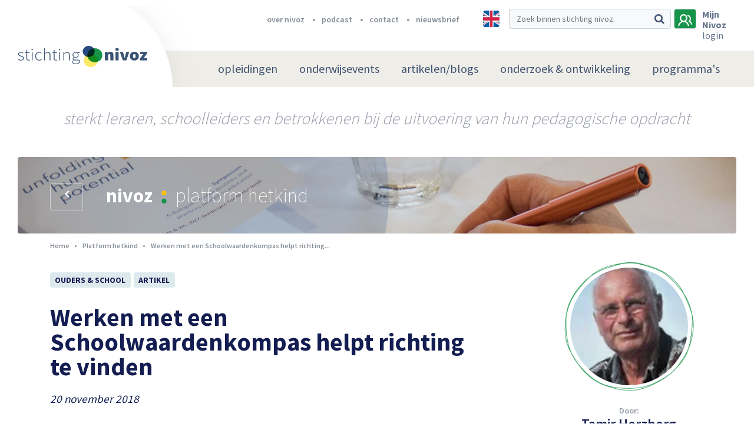

--- FILE ---
content_type: text/html; charset=UTF-8
request_url: https://nivoz.nl/nl/werken-met-een-schoolwaardenkompas-helpt-richting-te-vinden
body_size: 14623
content:
	<!DOCTYPE html>
	<html lang="nl">
	<head>
						<meta charset="utf-8" />
			<meta http-equiv="X-UA-Compatible" content="IE=edge" />
							<meta name="viewport" content="width=device-width, initial-scale=1">
				<meta name="author" content="FIZZ Marketing & Communicatie" />
																			<meta
                        name="twitter:card"
                    content="summary_large_image"
                        />
<link rel="canonical" href="https://nivoz.nl/nl/werken-met-een-schoolwaardenkompas-helpt-richting-te-vinden" />
<title
                >Nivoz | Werken met een Schoolwaardenkompas helpt richting te vinden</title>

									                                                    <meta property="og:image" content="http://nivoz.nl/uploads/default/s/c/schoolwaardenkompas.jpg"/>
                            <meta property="og:image:width" content="560"/>
                                        <meta property="og:image:height" content="460"/>
                        
                                <meta name="twitter:image" content="https://nivoz.nl/uploads/default/s/c/schoolwaardenkompas.jpg"/>
                                <meta name="twitter:description" content="                    
Hoe kom je tot een visie, tot uitgangspunten en waarden voor jouw lespraktijk? En in hoeverre kun je dat ontwikkelen, elkaar op school daarin zien en horen, tot gesprek komen? Tamir Herzberg werkt met
"/>
                    <meta name="twitter:title" content="Werken met een Schoolwaardenkompas helpt richting te vinden"/>
                                                    																<script src="/bundles/fizzwebsite/js/cookie.js"></script>
							
	<script src="/bundles/app/node_modules/jquery/dist/jquery.min.js"></script>
	<script src="https://challenges.cloudflare.com/turnstile/v0/api.js" defer></script>

			<!-- Google Tag Manager -->
		<script>(function(w,d,s,l,i){w[l]=w[l]||[];w[l].push({'gtm.start':
						new Date().getTime(),event:'gtm.js'});var f=d.getElementsByTagName(s)[0],
					j=d.createElement(s),dl=l!='dataLayer'?'&l='+l:'';j.async=true;j.src=
					'https://www.googletagmanager.com/gtm.js?id='+i+dl;f.parentNode.insertBefore(j,f);
			})(window,document,'script','dataLayer','GTM-T3TZS99');</script>
		<!-- End Google Tag Manager -->
    
										<link rel="stylesheet" href="/bundles/app/node_modules/components-font-awesome/css/font-awesome.min.css" />
	<link rel="stylesheet" href="/bundles/app/node_modules/flickity/dist/flickity.min.css" />
	<link rel="stylesheet" href="/bundles/app/node_modules/jquery.mmenu/dist/jquery.mmenu.all.css" />
	<link rel="stylesheet" href="/bundles/app/stylesheets/main.css?v=1.2.37" />

		
	<link href="https://fonts.googleapis.com/css?family=Source+Sans+Pro:200,300,400,600,700,900" rel="stylesheet">

	<link rel="apple-touch-icon" sizes="180x180" href="/bundles/app/assets/favicons/apple-touch-icon.png">
	<link rel="icon" type="image/png" sizes="32x32" href="/bundles/app/assets/favicons/favicon-32x32.png">
	<link rel="icon" type="image/png" sizes="16x16" href="/bundles/app/assets/favicons/favicon-16x16.png">
	<link rel="manifest" href="/bundles/app/assets/favicons/manifest.json">
	<link rel="mask-icon" href="/bundles/app/assets/favicons/safari-pinned-tab.svg" color="#16944a">
	<meta name="msapplication-TileColor" content="#16944a">
	<meta name="msapplication-TileImage" content="/bundles/app/assets/favicons/mstile-144x144.png">
	<meta name="theme-color" content="#eeede7">
	<meta name="msapplication-config" content="/bundles/app/assets/favicons/browserconfig.xml">
	</head>
				<body>
			<!-- Google Tag Manager (noscript) -->
		<noscript><iframe src="https://www.googletagmanager.com/ns.html?id=GTM-T3TZS99"
						  height="0" width="0" style="display:none;visibility:hidden"></iframe></noscript>
		<!-- End Google Tag Manager (noscript) -->
				<nav id="menu" class="d-md-none">
    		        <ul class=" ">
                                        
                                        <li class="first menu-heading">                                
    
    <a href="/nl/opleidingen"  class="nav-link hvr-underline-from-left">
        opleidingen
    </a>
                        
        </li>
    
                
                                                            <li>                                
    
    <a href="/nl/podium"  class="nav-link hvr-underline-from-left">
        onderwijsevents
    </a>
                                <ul class=" menu_level_1">
                                        
                                                            <li class="first last">                                
    
    <a   class="nav-link hvr-underline-from-left menu-heading">
        Agenda
    </a>
                                <ul class=" menu_level_2">
                                        
                                        <li class="first menu-heading">                                
    
    <a href="https://nivoz.nl/nl/agenda?filters%5Bfilters%5D%5B0%5D=Masterclass&amp;filters%5Bfilters%5D%5B1%5D=Onderwijsavond&amp;filters%5Bfilters%5D%5B2%5D=Symposium&amp;filters%5Bfilters%5D%5B3%5D=NIVOZ-jaarthema&amp;filters%5Bfilters%5D%5B4%5D=de%20NIVOZ-lezing&amp;filters%5Bfilters%5D%5B5%5D=Conferentie&amp;filters%5Bfilters%5D%5B6%5D=Online%20meeting&amp;filters%5Bfilters%5D%5B7%5D=Online%20college&amp;filters%5Bfilters%5D%5B8%5D=NIVOZ-Dokhuis"  class="nav-link hvr-underline-from-left">
        Agenda NIVOZ
    </a>
                        
        </li>
    
                
                                        <li class="menu-heading">                                
    
    <a href="https://nivoz.nl/nl/nivoz-podiumprogramma-2025-2026-met-het-jaarthema-de-moed-om-weerstand-te-bieden"  target="_blank" class="nav-link hvr-underline-from-left">
        Podiumprogramma 25/26
    </a>
                        
        </li>
    
                
                                        <li class="menu-heading">                                
    
    <a href="/nl/terugblik-op-onderwijsavonden-2011-2020"  target="_blank" class="nav-link hvr-underline-from-left">
        Onderwijsavonden (overzicht) 2011-2024
    </a>
                        
        </li>
    
                
                                        <li class="last menu-heading">                                
    
    <a href="/nl/agenda?filters%5Bfilters%5D%5B%5D=Extern"  class="nav-link hvr-underline-from-left">
        Externe agenda
    </a>
                        
        </li>
    

        </ul>
        </li>
    

        </ul>
        </li>
    
                
                                                            <li>                                
    
    <a href="/nl/platform-hetkind"  class="nav-link hvr-underline-from-left">
        artikelen/blogs
    </a>
                                <ul class=" menu_level_1">
                                        
                                                            <li class="first last">                                
    
    <a   class="nav-link hvr-underline-from-left menu-heading">
        Over platform
    </a>
                                <ul class=" menu_level_2">
                                        
                                        <li class="first menu-heading">                                
    
    <a href="/nl/wat-is-platform-hetkind"  class="nav-link hvr-underline-from-left">
        Wat is platform hetkind?
    </a>
                        
        </li>
    
                
                                        <li class="menu-heading">                                
    
    <a href="https://nivoz.nl/nl/redactie"  target="_blank" class="nav-link hvr-underline-from-left">
        Redactie
    </a>
                        
        </li>
    
                
                                        <li class="menu-heading">                                
    
    <a href="/nl/richtlijnen-blogs-en-artikelen"  class="nav-link hvr-underline-from-left">
        Richtlijnen blogs/artikelen
    </a>
                        
        </li>
    
                
                                        <li class="menu-heading">                                
    
    <a href="/nl/pedagogische-canon"  class="nav-link hvr-underline-from-left">
        Pedagogische Canon
    </a>
                        
        </li>
    
                
                                        <li class="last menu-heading">                                
    
    <a href="https://nivoz.nl/nl/auteursrecht"  class="nav-link hvr-underline-from-left">
        Auteursrecht
    </a>
                        
        </li>
    

        </ul>
        </li>
    

        </ul>
        </li>
    
                
                                                            <li>                                
    
    <a href="/nl/onderzoek-ontwikkeling"  class="nav-link hvr-underline-from-left">
        onderzoek &amp; ontwikkeling
    </a>
                                <ul class=" menu_level_1">
                                        
                                                            <li class="first">                                
    
    <a   class="nav-link hvr-underline-from-left menu-heading">
        Over O &amp; O
    </a>
                                <ul class=" menu_level_2">
                                        
                                        <li class="first last menu-heading">                                
    
    <a href="/nl/over-o-o"  target="_blank" class="nav-link hvr-underline-from-left">
        Waarom O &amp; O?
    </a>
                        
        </li>
    

        </ul>
        </li>
    
                
                                                            <li>                                
    
    <a   target="_blank" class="nav-link hvr-underline-from-left menu-heading">
        Onderzoek
    </a>
                                <ul class=" menu_level_2">
                                        
                                        <li class="first menu-heading">                                
    
    <a href="https://nivoz.nl/nl/whole-child-development"  target="_blank" class="nav-link hvr-underline-from-left">
        Whole Child Development /Breedvormend onderwijs
    </a>
                        
        </li>
    
                
                                        <li class="menu-heading">                                
    
    <a href="https://nivoz.nl/nl/programma-grootstedelijke-pedagogiek"  target="_blank" class="nav-link hvr-underline-from-left">
        Programma Grootstedelijke Pedagogiek
    </a>
                        
        </li>
    
                
                                        <li class="menu-heading">                                
    
    <a href="https://nivoz.nl/nl/wereldgericht-onderwijzen-biesta-in-de-praktijk"  class="nav-link hvr-underline-from-left">
        Wereldgericht onderwijzen
    </a>
                        
        </li>
    
                
                                        <li class="last menu-heading">                                
    
    <a href="/"  target="_blank" class="nav-link hvr-underline-from-left">
        Tact en Leiderschap
    </a>
                        
        </li>
    

        </ul>
        </li>
    
                
                                                            <li class="last">                                
    
    <a   target="_blank" class="nav-link hvr-underline-from-left menu-heading">
        Publicaties
    </a>
                                <ul class=" menu_level_2">
                                        
                                        <li class="first menu-heading">                                
    
    <a href="https://nivoz.nl/nl/archief?filters%5BarticleFilter%5D%5BarticleLabels%5D%5B%5D=Kernpublicatie"  target="_blank" class="nav-link hvr-underline-from-left">
        Kernpublicaties
    </a>
                        
        </li>
    
                
                                        <li class="menu-heading">                                
    
    <a href="https://nivoz.nl/nl/pedagogiek-als-betrokken-handelingswetenschap"  target="_blank" class="nav-link hvr-underline-from-left">
        Pedagogiek als betrokken handelingswetenschap
    </a>
                        
        </li>
    
                
                                        <li class="last menu-heading">                                
    
    <a href="https://nivoz.nl/nl/wereldgericht-onderwijzen-biesta-in-de-praktijk"  target="_blank" class="nav-link hvr-underline-from-left">
        Wereldgericht onderwijzen - Biesta in de praktijk
    </a>
                        
        </li>
    

        </ul>
        </li>
    

        </ul>
        </li>
    
                
                                                            <li class="last">                                
    
    <a href="/nl/over-nivoz"  class="nav-link hvr-underline-from-left">
        programma&#039;s
    </a>
                                <ul class=" menu_level_1">
                                        
                                        <li class="first menu-heading">                                
    
    <a href="https://nivoz.nl/nl/programma-grootstedelijke-pedagogiek"  target="_blank" class="nav-link hvr-underline-from-left menu-heading">
        Grootstedelijke Pedagogiek (PGP)
    </a>
                        
        </li>
    
                
                                        <li class="last menu-heading">                                
    
    <a href="/nl/whole-child-development"  target="_blank" class="nav-link hvr-underline-from-left menu-heading">
        Programma WCD / Breedvormend onderwijs
    </a>
                        
        </li>
    

        </ul>
        </li>
    

        
		            
                    
                <li class="first">                    <a href="/nl/over-nivoz" class="">
        over nivoz
    </a>
            
    </li>

    
                <li>                    <a href="https://nivoz.nl/podcast" target="_blank" class="">
        podcast
    </a>
            
    </li>

    
                <li>                    <a href="/nl/stichting-nivoz" class="">
        contact
    </a>
            
    </li>

    
                <li class="last">                    <a href="/nl/nieuwsbrief" class="">
        nieuwsbrief
    </a>
            
    </li>


    
	</ul>
	<a href="#menu" class="close">
		<i class="fa fa-times" aria-hidden="true"></i>
	</a>
</nav>

<script>
    $(function() {
        $("#menu").mmenu();
        var slideMenu = $("#menu").data('mmenu');
        $('.close').click(function(){
            slideMenu.close();
        })
    });
</script>
		<div class="page">
			<header>
	<!-- Navbar brand -->
	<a class="navbar-brand d-block d-xl-none" href="/nl/">
		<img src="/bundles/app/assets/images/logos/stichting-nivoz.png" height="44" width="251" alt="Stichting Nivoz logo" />
	</a>
	<!-- // Navbar brand -->
	<!-- Header-top -->
	<section id="header-top">
		<div class="container">
			<div class="row">
				<div class="col-md-6 offset-md-4 col-lg-6 offset-lg-1 d-none d-lg-inline-block">
					<nav>
                        							<ul class="justify-content-end d-flex">
								            
                    
                <li class="first">                    <a href="/nl/over-nivoz" class="">
        over nivoz
    </a>
            
    </li>

    
                <li>                    <a href="https://nivoz.nl/podcast" target="_blank" class="">
        podcast
    </a>
            
    </li>

    
                <li>                    <a href="/nl/stichting-nivoz" class="">
        contact
    </a>
            
    </li>

    
                <li class="last">                    <a href="/nl/nieuwsbrief" class="">
        nieuwsbrief
    </a>
            
    </li>


    
							</ul>
											</nav>
				</div>
				<div class="col-sm-12 col-lg-5 d-flex justify-content-end">
											<a class="multi-language" href="https://nivoz-nl.translate.goog/nl/werken-met-een-schoolwaardenkompas-helpt-richting-te-vinden?_x_tr_sl=nl&_x_tr_tl=en&_x_tr_hl=nl&_x_tr_pto=nui" data-toggle="tooltip" data-placement="bottom" title="" data-original-title="Let op: NIVOZ maakt bij vertaling gebruik van Google translate">
							<img src="/bundles/app/assets/images/multi-language/english.jpg" alt="English">
						</a>
										<a href="/nl/zoeken" class="search-icon d-inline-block d-lg-none">
						<i class="fa fa-search" aria-hidden="true"></i>
					</a>
					<div class="d-none d-lg-inline-block">
						<form  name="" method="get" action="/nl/zoeken" novalidate="novalidate" class="form-inline d-inline-block" role="form">
<div class="input-group stylish-input-group">
		<input type="text" 	id="q" name="q" 		placeholder="Zoek binnen stichting nivoz" class="form-control" >
	<div class="input-group-append">
		<span class="input-group-text">
			<button type="submit">
				<i class="fa fa-search" aria-hidden="true"></i>
			</button>
		</span>
	</div>
</div>
	</form>
					</div>

					<!-- Button user || There is an active class by the user frontended -->
										<a class="user active" data-toggle="modal" data-target="#user-login">
											<svg width="24px" height="21px" viewBox="0 0 24 21" version="1.1" xmlns="http://www.w3.org/2000/svg" xmlns:xlink="http://www.w3.org/1999/xlink">
							<g id="Main/Header-Alternatief-4" stroke="none" stroke-width="1" fill="none" fill-rule="evenodd" transform="translate(-1278.000000, -26.000000)">
								<g id="icon-color" transform="translate(-11.000000, -1.000000)" fill="#3F5270">
									<g id="Search" transform="translate(951.000000, 17.000000)">
										<g id="Group-6" transform="translate(338.000000, 10.000000)">
											<g id="Group-8">
												<path d="M13.2631333,12.1264339 C14.8422037,10.8911974 15.7894737,8.87028918 15.7894737,6.73684211 C15.7894737,3.03159207 12.9473561,0 9.47368421,0 C6.0000123,0 3.15789474,3.03159207 3.15789474,6.73684211 C3.15789474,8.87028918 4.10516473,10.8911974 5.68423513,12.1264339 C2.63159945,13.5859605 0.421036227,16.6175526 0,20.2105263 L2.10536569,20.2105263 C2.63159945,16.393 5.78949419,13.4736842 9.47368421,13.4736842 C13.1578742,13.4736842 16.315769,16.393 16.8420643,20.2105263 L18.9473684,20.2105263 C18.5263322,16.6175526 16.315769,13.5859605 13.2631333,12.1264339 Z M9.47368421,11.2279608 C7.15786193,11.2279608 5.26326043,9.20711816 5.26326043,6.73684211 C5.26326043,4.26663167 7.15786193,2.2457234 9.47368421,2.2457234 C11.789568,2.2457234 13.6841695,4.26663167 13.6841695,6.73684211 C13.6841695,9.20711816 11.789568,11.2279608 9.47368421,11.2279608 Z" id="Fill-1"></path>
												<path d="M20.6461144,11.8579905 C21.4591488,10.7588286 21.9672953,9.32989876 21.9672953,7.90064773 C21.9672953,3.94336921 18.7150389,0.865407393 15.1578947,1.30503362 C15.4627826,1.63480148 15.6660412,2.07474893 15.8692998,2.51443941 C16.0727366,2.84414302 16.1741283,3.17391088 16.2757576,3.50367873 C18.6134096,3.94336921 19.9347687,5.81224647 19.9347687,7.90064773 C19.9347687,9.32989876 19.223126,10.6489059 18.3085218,11.4183 C18.0036339,11.6381453 17.9020046,11.9679131 17.9020046,12.297681 C17.9020046,12.8472941 18.2068925,13.2869203 18.7150389,13.3970999 C20.5444851,13.8367904 21.9672953,15.595488 21.9672953,17.6842105 L24,17.6842105 C24,15.2657202 22.6786409,12.9574094 20.6461144,11.8579905 Z" id="Fill-4"></path>
											</g>
										</g>
									</g>
								</g>
							</g>
						</svg>
					</a>
					<!-- // Button user -->
                    						<div class="user-welcome d-none d-md-inline-block">
							<p class="login-btn" data-toggle="modal" data-target="#user-login">
								<span>Mijn Nivoz</span></br>
                                login
							</p>
						</div>
					
					<!-- Mobile hamburger menu -->
					<a href="#menu" class="mobile-menu d-md-none">
						<i class="fa fa-bars" aria-hidden="true"></i>
					</a>
					<!-- // Mobile hamburger menu -->
				</div>
			</div>
		</div>
	</section>
	<!-- // Header-top -->


	<!-- Navbar -->
	<nav class="navbar navbar-expand-lg d-none d-md-block">
		<!-- Navbar brand -->
		<a class="navbar-brand d-none d-xl-block" href="/nl/">
			<img src="/bundles/app/assets/images/logos/stichting-nivoz.png" height="44" width="251" alt="Stichting Nivoz logo" />
		</a>
		<!-- // Navbar brand -->
		<div class="menu-container container justify-content-md-end">
						<div class="menu">
									        <ul class=" ">
                                        
                                        <li class="first menu-heading">                                
    
    <a href="/nl/opleidingen"  class="nav-link hvr-underline-from-left">
        opleidingen
    </a>
                        
        </li>
    
                
                                                            <li>                                
    
    <a href="/nl/podium"  class="nav-link hvr-underline-from-left">
        onderwijsevents
    </a>
                                <ul class=" menu_level_1">
                                        
                                                            <li class="first last">                                
    
    <a   class="nav-link hvr-underline-from-left menu-heading">
        Agenda
    </a>
                                <ul class=" menu_level_2">
                                        
                                        <li class="first menu-heading">                                
    
    <a href="https://nivoz.nl/nl/agenda?filters%5Bfilters%5D%5B0%5D=Masterclass&amp;filters%5Bfilters%5D%5B1%5D=Onderwijsavond&amp;filters%5Bfilters%5D%5B2%5D=Symposium&amp;filters%5Bfilters%5D%5B3%5D=NIVOZ-jaarthema&amp;filters%5Bfilters%5D%5B4%5D=de%20NIVOZ-lezing&amp;filters%5Bfilters%5D%5B5%5D=Conferentie&amp;filters%5Bfilters%5D%5B6%5D=Online%20meeting&amp;filters%5Bfilters%5D%5B7%5D=Online%20college&amp;filters%5Bfilters%5D%5B8%5D=NIVOZ-Dokhuis"  class="nav-link hvr-underline-from-left">
        Agenda NIVOZ
    </a>
                        
        </li>
    
                
                                        <li class="menu-heading">                                
    
    <a href="https://nivoz.nl/nl/nivoz-podiumprogramma-2025-2026-met-het-jaarthema-de-moed-om-weerstand-te-bieden"  target="_blank" class="nav-link hvr-underline-from-left">
        Podiumprogramma 25/26
    </a>
                        
        </li>
    
                
                                        <li class="menu-heading">                                
    
    <a href="/nl/terugblik-op-onderwijsavonden-2011-2020"  target="_blank" class="nav-link hvr-underline-from-left">
        Onderwijsavonden (overzicht) 2011-2024
    </a>
                        
        </li>
    
                
                                        <li class="last menu-heading">                                
    
    <a href="/nl/agenda?filters%5Bfilters%5D%5B%5D=Extern"  class="nav-link hvr-underline-from-left">
        Externe agenda
    </a>
                        
        </li>
    

        </ul>
        </li>
    

        </ul>
        </li>
    
                
                                                            <li>                                
    
    <a href="/nl/platform-hetkind"  class="nav-link hvr-underline-from-left">
        artikelen/blogs
    </a>
                                <ul class=" menu_level_1">
                                        
                                                            <li class="first last">                                
    
    <a   class="nav-link hvr-underline-from-left menu-heading">
        Over platform
    </a>
                                <ul class=" menu_level_2">
                                        
                                        <li class="first menu-heading">                                
    
    <a href="/nl/wat-is-platform-hetkind"  class="nav-link hvr-underline-from-left">
        Wat is platform hetkind?
    </a>
                        
        </li>
    
                
                                        <li class="menu-heading">                                
    
    <a href="https://nivoz.nl/nl/redactie"  target="_blank" class="nav-link hvr-underline-from-left">
        Redactie
    </a>
                        
        </li>
    
                
                                        <li class="menu-heading">                                
    
    <a href="/nl/richtlijnen-blogs-en-artikelen"  class="nav-link hvr-underline-from-left">
        Richtlijnen blogs/artikelen
    </a>
                        
        </li>
    
                
                                        <li class="menu-heading">                                
    
    <a href="/nl/pedagogische-canon"  class="nav-link hvr-underline-from-left">
        Pedagogische Canon
    </a>
                        
        </li>
    
                
                                        <li class="last menu-heading">                                
    
    <a href="https://nivoz.nl/nl/auteursrecht"  class="nav-link hvr-underline-from-left">
        Auteursrecht
    </a>
                        
        </li>
    

        </ul>
        </li>
    

        </ul>
        </li>
    
                
                                                            <li>                                
    
    <a href="/nl/onderzoek-ontwikkeling"  class="nav-link hvr-underline-from-left">
        onderzoek &amp; ontwikkeling
    </a>
                                <ul class=" menu_level_1">
                                        
                                                            <li class="first">                                
    
    <a   class="nav-link hvr-underline-from-left menu-heading">
        Over O &amp; O
    </a>
                                <ul class=" menu_level_2">
                                        
                                        <li class="first last menu-heading">                                
    
    <a href="/nl/over-o-o"  target="_blank" class="nav-link hvr-underline-from-left">
        Waarom O &amp; O?
    </a>
                        
        </li>
    

        </ul>
        </li>
    
                
                                                            <li>                                
    
    <a   target="_blank" class="nav-link hvr-underline-from-left menu-heading">
        Onderzoek
    </a>
                                <ul class=" menu_level_2">
                                        
                                        <li class="first menu-heading">                                
    
    <a href="https://nivoz.nl/nl/whole-child-development"  target="_blank" class="nav-link hvr-underline-from-left">
        Whole Child Development /Breedvormend onderwijs
    </a>
                        
        </li>
    
                
                                        <li class="menu-heading">                                
    
    <a href="https://nivoz.nl/nl/programma-grootstedelijke-pedagogiek"  target="_blank" class="nav-link hvr-underline-from-left">
        Programma Grootstedelijke Pedagogiek
    </a>
                        
        </li>
    
                
                                        <li class="menu-heading">                                
    
    <a href="https://nivoz.nl/nl/wereldgericht-onderwijzen-biesta-in-de-praktijk"  class="nav-link hvr-underline-from-left">
        Wereldgericht onderwijzen
    </a>
                        
        </li>
    
                
                                        <li class="last menu-heading">                                
    
    <a href="/"  target="_blank" class="nav-link hvr-underline-from-left">
        Tact en Leiderschap
    </a>
                        
        </li>
    

        </ul>
        </li>
    
                
                                                            <li class="last">                                
    
    <a   target="_blank" class="nav-link hvr-underline-from-left menu-heading">
        Publicaties
    </a>
                                <ul class=" menu_level_2">
                                        
                                        <li class="first menu-heading">                                
    
    <a href="https://nivoz.nl/nl/archief?filters%5BarticleFilter%5D%5BarticleLabels%5D%5B%5D=Kernpublicatie"  target="_blank" class="nav-link hvr-underline-from-left">
        Kernpublicaties
    </a>
                        
        </li>
    
                
                                        <li class="menu-heading">                                
    
    <a href="https://nivoz.nl/nl/pedagogiek-als-betrokken-handelingswetenschap"  target="_blank" class="nav-link hvr-underline-from-left">
        Pedagogiek als betrokken handelingswetenschap
    </a>
                        
        </li>
    
                
                                        <li class="last menu-heading">                                
    
    <a href="https://nivoz.nl/nl/wereldgericht-onderwijzen-biesta-in-de-praktijk"  target="_blank" class="nav-link hvr-underline-from-left">
        Wereldgericht onderwijzen - Biesta in de praktijk
    </a>
                        
        </li>
    

        </ul>
        </li>
    

        </ul>
        </li>
    
                
                                                            <li class="last">                                
    
    <a href="/nl/over-nivoz"  class="nav-link hvr-underline-from-left">
        programma&#039;s
    </a>
                                <ul class=" menu_level_1">
                                        
                                        <li class="first menu-heading">                                
    
    <a href="https://nivoz.nl/nl/programma-grootstedelijke-pedagogiek"  target="_blank" class="nav-link hvr-underline-from-left menu-heading">
        Grootstedelijke Pedagogiek (PGP)
    </a>
                        
        </li>
    
                
                                        <li class="last menu-heading">                                
    
    <a href="/nl/whole-child-development"  target="_blank" class="nav-link hvr-underline-from-left menu-heading">
        Programma WCD / Breedvormend onderwijs
    </a>
                        
        </li>
    

        </ul>
        </li>
    

        </ul>
							</div>
		</div>
	</nav>
	<!-- // Navbar -->

</header>

<!-- User register -->

<!-- // User register -->			<div id="sub-header">
	<div class="container">
		<div class="row">
			<div class="col text-center">
				Sterkt leraren, schoolleiders en betrokkenen bij de uitvoering van hun pedagogische opdracht
			</div>
		</div>
	</div>
</div>			    <!-- Hero sub-header -->
                                    <!-- Hero sub-header -->
<section id="hero--sub-header" class="small " style="background-image: url(/uploads/default/2/0/20170208-3s2a5868-c-tedva-kopie-0.jpg);">
    <div class="hero--bg-dust">
        <div class="hero--circle-left">
        </div>
    </div>
    <div class="container">
        <div class="row">
            <div class="col-3 col-sm-2 col-md-1 d-none d-sm-inline-block">
                <!-- Prev button -->
                                <a class="btn btn-prev d-inline-block mt-2"
                   href="/nl/platform-hetkind"
                   role="button">
                    <i class="fa fa-chevron-left" aria-hidden="true"></i>
                </a>
                                <!-- // Prev button -->
            </div>
            <div class="col-sm-10 col-md-11">
                <h1 class="d-inline-block">
                    <span>
                                            Nivoz
                                            <img src="/bundles/app/assets/images/icons/active-menu.svg" height="23" width="9" /></span>
                                            platform hetkind
                                    </h1>
            </div>
        </div>
    </div>
</section>
<!-- // Hero sub-header -->                <!-- // Hero sub-header -->

    		<div class="container">
		<div class="row">
			<div class="col-lg-8">
																					    <nav aria-label="breadcrumb" class="mb-4" role="navigation">
    <ol class="breadcrumb">
        <li class="breadcrumb-item">
            <a href="/nl/">
				Home
            </a>
        </li>
                                    <li class="breadcrumb-item">
                    <a href="/nl/archief">
                        Platform hetkind
                    </a>
                </li>
                                                <li class="breadcrumb-item active">
                    Werken met een Schoolwaardenkompas helpt richting...
                </li>
                        </ol>
</nav>
								<section id="badges" class="mb-4 mt-4">
					<div class="row">
						<div class="col-md-8 col-lg-10 mb-3 mb-md-0">
																																																																																																																																																																													<a href="/nl/archief?filters%5BdossierFilter%5D%5BdossierLabels%5D%5B%5D=20b58f63-99ec-42d8-b7cc-2dd1ebaf1b36" class="badge badge-light">
														Ouders &amp; school
													</a>
																																																																																																																													
																																																																								<a href="/nl/archief?filters%5BarticleFilter%5D%5BarticleLabels%5D%5B%5D=Artikel" class="badge badge-light">
												Artikel
											</a>
										
																														</div>
					</div>
				</section>
				
				<!-- Content -->
				<article id="content">
					<div class="row">
						<div class="col-md-12">
							    



							<!-- Article -->
							<h1 class="mb-4">
								Werken met een Schoolwaardenkompas helpt richting te vinden
							</h1>
							<p class="publication-date">
                                20 november 2018
							</p>
							<p><strong>Hoe kom je tot een visie, tot uitgangspunten en waarden voor jouw lespraktijk? En in hoeverre kun je dat ontwikkelen, elkaar op school daarin zien en horen, tot gesprek komen? Tamir Herzberg werkt met een school in Den Haag. Het waardenkompas wordt voor iedereen zichtbaar en langzaam ontstaat er ook als school een richting. &lsquo;Het is niet nodig dat iedereen dezelfde antwoorden heeft, dat kan ook niet. Waar het om gaat is dat je begrijpt waarom ieder doet wat hij of zij doet.&rsquo;</strong></p>

<ul>
	<li><img alt="" src="/uploads/schoolwaardenkompas.jpg" style="float:right; height:164px; margin:5px; width:308px" />Wij geloven in ieder kind</li>
	<li>Leren is voor het leven</li>
	<li>Weet wie je bent en doe wat je kunt</li>
	<li>Leren doe je zelf maar niet alleen</li>
	<li>Zorg goed voor jezelf, voor anderen en voor de omgeving</li>
</ul>

<p>Dit zijn de vijf principes van SBO Merlijn, een school voor speciaal basisonderwijs in Den Haag. Een op het oog heel gewone school in een heel gewone wijk. Maar zo gewoon is het er niet. De principes zijn echt doordacht en worden doorleefd. Je ziet niet vaak zo&rsquo;n heldere visie, en nog minder vaak een school die die visie ook echt ademt. Hier gebeurt dat wel. Er is warmte, respect, betrokkenheid. Aan zo&rsquo;n school zou ik mijn eigen kinderen onmiddellijk toevertrouwen. De vijf principes heb ik vooraan in mijn agenda geschreven.<br />
&nbsp;<br />
Grappig genoeg zijn het juist de scholen die graag een stapje verder willen, die een duidelijke visie hebben en een lerend klimaat. Bij het uitgangspunt &ldquo;leren is voor het leven&rdquo; (2) hoort natuurlijk dat je jezelf altijd de vraag blijft stellen of je nog steeds de goede dingen doet, en of de visie ook nog steeds wordt gedeeld. Er komen immers altijd weer nieuwe mensen bij, anderen gaan weg, de omstandigheden veranderen elk jaar. Bovendien, als je de kinderen wilt leren leren, gaat er niets boven zelf het voorbeeld zijn.<br />
&nbsp;<br />
Om te helpen de vraag te beantwoorden wat de goede dingen zijn, en of dat door iedereen wordt gedeeld, ben ik gevraagd een dialoogsessie te leiden aan de hand van het Schoolwaardenkompas. Het is een effectief instrument: twaalf stellingen over het doel van onderwijs en over de relatie tussen leraar en leerling. Bij elke stelling kun je positie kiezen, tussen 1 en 6. Eerst op papier, maar vervolgens fysiek, in de ruimte. Iedereen gaat staan (of zitten) op de gekozen plek, legt de eigen keuze uit en vraagt de anderen naar hun &ldquo;beweeg&rdquo;-redenen.<br />
&nbsp;<br />
Hier is een voorbeeld, een vraag over relatie:</p>

<p><img alt="" src="/uploads/Schermafbeelding%202018-11-20%20om%2018.42.46.png" style="height:63px; width:628px" /><br />
&nbsp;<br />
Het team van SBO Merlijn bestaat uit 25 mensen. De gekozen posities zijn verdeeld tussen 2 en 6. Op elke positie zitten meerdere mensen. Opvallend: de directrice zit op 6! Er ontstaat een prachtig gesprek, waarbij een docente die op 2 zit, uitlegt dat zij behoefte heeft aan structuur, aan iemand die gewoon stuurt en beslissingen neemt. Anderen antwoorden hierop met vragen, waar die behoefte vandaan komt, of zij dat in de klas ook zo ervaart, hoe het dan zit met haar behoefte aan autonomie. En die van de kinderen in de klas. Door deze dialoog veranderen soms de posities, maar ontstaat er vooral een veel groter wederzijds begrip.<br />
&nbsp;<br />
Dit gaat zo bij alle vragen die worden besproken. Aan het eind van de avond, een sessie van drie uur, heeft iedereen elkaar bevraagd, gehoord en beter begrepen. De vijf principes hebben meer diepgang en meer draagvlak gekregen. Het is niet nodig dat iedereen dezelfde antwoorden geeft, dat kan ook niet. Iedereen is tenslotte anders, en juist op een school als deze is het belangrijk om ieders andersheid te respecteren. Daar kun je als team zelfs sterker door worden. Waar het om gaat is dat je begrijpt waarom ieder doet wat hij of zij doet. Dan is er geen welles-nietes, geen verloren energie, geen gehakketak over &ldquo;dingetjes.&rdquo;<br />
&nbsp;<br />
Ook al heeft niet iedereen dezelfde antwoorden gegeven, toch komen de gemiddelde scores op alle vragen aardig overeen. Iedereen scoort in hetzelfde kwadrant (zie ook Uitleg over de kaart en de assen). Ook dat geeft richting. Het kan een basis zijn om verder te ontwikkelen in die richting. Dan kun je de onderliggende waarden die hier zijn besproken als onderbouwing gebruiken. &nbsp;</p>

<p>Elkaar vinden gebeurt op dit niveau, het niveau van waarden. Op dat niveau kun je elkaar ook waarderen. En dit gesprek kan overal op deze manier worden gevoerd. Het vraagt wel lef, open staan voor het onbekende. Maar geldt dat niet voor alle leren?<br />
&nbsp;<br />
<strong>Tamir Herzberg is leraar, mentor, trainer en ontwikkelaar van <a href="https://www.schoolwaardenkompas.nl/">het Schoolwaardenkompas</a>. Hij begeleidt leerlingen, docenten en schoolleiders in het stellen van hun eigen vragen en het vinden van hun eigen, bij hen passende antwoorden.</strong></p>

<p>&nbsp;</p>

<h3>Schoolwaardenkompas digitaal uitproberen?</h3>

<p>Met het Schoolwaardenkompas kun je woorden geven aan het gesprek over goed onderwijs en onderwijskwaliteit, de dialoog over kwaliteit van onderwijs bevorderen en ieders keuze voor de eigen waarden in onderwijs gemakkelijker maken.</p>

<p>Het Schoolwaardenkompas is gemaakt om jongeren en ouders te helpen bij het kiezen van een school.<br />
Ook kan het onderwijsprofessionals helpen te bepalen wat voor hen het meest waardevolle onderwijs is en hoe daar in de school vorm aan kan worden gegeven. Bij alle keuzes in onderwijs gaat het immers niet om absoluut goed of fout, maar om persoonlijke smaak. Of nog preciezer: het gaat om waarden, die iets zeggen over hoe je de wereld bekijkt en welke rol je hierin ziet voor jezelf en/of jouw kinderen.</p>

<p>Ouders, leerlingen, onderwijsmensen en alle anderen kunnen er gebruik van maken. Er zijn heel veel verschillende vormen van ondersteuning mogelijk, passend bij jouw vraag.<br />
<br />
<strong>Het Schoolwaardenkompas kent ook een digitale variant. Op de website kun je het uitproberen, zie <a href="https://www.schoolwaardenkompas.nl/">www.schoolwaardenkompas.nl</a> .</strong></p>

<p><br />
&nbsp;<br />
&nbsp;<img alt="" src="/uploads/presentatie-claire-boonstra-april-2015-plus-ondertitels-76-638.jpg" style="height:359px; width:638px" /><br />
&nbsp;</p>
																																										</div>
					</div>
				</article>
			</div>

			<div class="col-lg-3 offset-lg-1 mb-5 mb-lg-0">
				<aside>
																										<a class="author" href="/nl/gebruikersprofiel/tamir-herzberg">
													<div class="widget author text-center mt-5 mb-3">
								
								<div class="person-bg mb-4">
									<div class="person" style="background-image: url('/uploads/default/t/a/tamir-herzebrg.jpg');">
									</div>
								</div>
																	<p class="px-3">
									Door:
								</p>
								<h4>
									Tamir Herzberg
								</h4>
																	<div class="function">Schoolwaardenkompas, docent vo, teamontwikkelaar</div>
															</div>
												</a>
															                    								</aside>
			</div>
		</div>
	</div>

	<script>
        $(function () {
            $('a[href^="#"]').click(function(e) {
                e.preventDefault();
                var aTag = $("a[name='"+ $(this).attr('href').split('#')[1] +"']");
                $.scrollTo(aTag, 600,{
                    offset:-300
                });
            });
        });
	</script>

	<section id="comment-section">
	<div class="container">
		<div class="row mb-4">
			<div class="col-sm-6 mb-3 mb-sm-0">
				<h3 class="float-left">
					Reacties
				</h3>
				<div class="comments-count float-left">
					<i class="fa fa-comment-o" aria-hidden="true"></i>
					1
				</div>
			</div>

			<div class="col-sm-6">
				<div class="user-id float-sm-right">
									</div>
			</div>
		</div>

        				<div class="comment-box">
							<div class=" comment-row p-4">
	<div class="row">
		<div class="col-sm-2 col-lg-1 text-md-center">
					</div>
		<div class="col-sm-10 col-lg-11">
			<h6>
									Lex
							</h6>
			<div class="publication-date">
								
					4 jaar					en									6 maanden					geleden

			</div>
			<p class="mt-3">
				Grappig, keek er na een lange tijd eergisteren weer even nar. Kan geen toeval zijn dat het nu op facebook wordt uitgelicht. Goed werk, Tamir!
			</p>
                        		</div>
	</div>
	</div>
					</div>
	</div>
</section>
	<script>
        var $myGroup = $('#comment-section');
        $myGroup.on('show.bs.collapse','.collapse', function() {
            $myGroup.find('.collapse.show').collapse('hide');
        });
	</script>
	<div class="container">
		
<section id="social-media-share" class="mt-5 mb-lg-5 mb-md-2 mb-0" style="background: transparent;">
	<h5>
		Delen:
	</h5>
	            <a href="https://www.facebook.com/sharer/sharer.php?u=http%3A%2F%2Fnivoz.nl%2Fnl%2Fwerken-met-een-schoolwaardenkompas-helpt-richting-te-vinden" class="social-icon facebook" target="_blank" title="Facebook">
            <i class="fa fab fa-facebook" aria-hidden="true"></i>
        </a>
    

            <a href="https://twitter.com/intent/tweet?text=http%3A%2F%2Fnivoz.nl%2Fnl%2Fwerken-met-een-schoolwaardenkompas-helpt-richting-te-vinden" style="background-color: #000000; color: #e7e9ea" class="social-icon twitter" target="_blank" title="Twitter">
            <svg width="16" height="13" viewBox="0 0 1200 1227" fill="none" xmlns="http://www.w3.org/2000/svg">
                <path d="M714.163 519.284L1160.89 0H1055.03L667.137 450.887L357.328 0H0L468.492 681.821L0 1226.37H105.866L515.491 750.218L842.672 1226.37H1200L714.137 519.284H714.163ZM569.165 687.828L521.697 619.934L144.011 79.6944H306.615L611.412 515.685L658.88 583.579L1055.08 1150.3H892.476L569.165 687.854V687.828Z" fill="white"></path>
            </svg>
        </a>
    

            <a href="https://www.linkedin.com/shareArticle?mini=true&amp;url=http%3A%2F%2Fnivoz.nl%2Fnl%2Fwerken-met-een-schoolwaardenkompas-helpt-richting-te-vinden" class="social-icon linkedin" target="_blank" title="LinkedIn">
            <i class="fa fab fa-linkedin" aria-hidden="true"></i>
        </a>
    

            <a href="/cdn-cgi/l/email-protection#[base64]" class="social-icon email" target="_blank" title="E-mail">
            <i class="fa fas fa-envelope" aria-hidden="true"></i>
        </a>
    

            <a href="whatsapp://send?text=http%3A%2F%2Fnivoz.nl%2Fnl%2Fwerken-met-een-schoolwaardenkompas-helpt-richting-te-vinden" class="social-icon whatsapp" target="_blank" title="WhatsApp">
            <i class="fa fab fa-whatsapp" aria-hidden="true"></i>
        </a>
    


	<a class="social-icon" style="background-color: #5f55ec" href="https://mastodon.social/share?text=Werken%20met%20een%20Schoolwaardenkompas%20helpt%20richting%20te%20vinden&url=http%3A%2F%2Fnivoz.nl%2Fnl%2Fwerken-met-een-schoolwaardenkompas-helpt-richting-te-vinden" title="Volg ons op Mastodon" target="_blank" >
		<svg xmlns="http://www.w3.org/2000/svg" xmlns:xlink="http://www.w3.org/1999/xlink" width="22" height="22" viewBox="0 -40 79 115"><symbol id="logo-symbol-icon"><path d="M74.7135 16.6043C73.6199 8.54587 66.5351 2.19527 58.1366 0.964691C56.7196 0.756754 51.351 0 38.9148 0H38.822C26.3824 0 23.7135 0.756754 22.2966 0.964691C14.1319 2.16118 6.67571 7.86752 4.86669 16.0214C3.99657 20.0369 3.90371 24.4888 4.06535 28.5726C4.29578 34.4289 4.34049 40.275 4.877 46.1075C5.24791 49.9817 5.89495 53.8251 6.81328 57.6088C8.53288 64.5968 15.4938 70.4122 22.3138 72.7848C29.6155 75.259 37.468 75.6697 44.9919 73.971C45.8196 73.7801 46.6381 73.5586 47.4475 73.3063C49.2737 72.7302 51.4164 72.086 52.9915 70.9542C53.0131 70.9384 53.0308 70.9178 53.0433 70.8942C53.0558 70.8706 53.0628 70.8445 53.0637 70.8179V65.1661C53.0634 65.1412 53.0574 65.1167 53.0462 65.0944C53.035 65.0721 53.0189 65.0525 52.9992 65.0371C52.9794 65.0218 52.9564 65.011 52.9318 65.0056C52.9073 65.0002 52.8819 65.0003 52.8574 65.0059C48.0369 66.1472 43.0971 66.7193 38.141 66.7103C29.6118 66.7103 27.3178 62.6981 26.6609 61.0278C26.1329 59.5842 25.7976 58.0784 25.6636 56.5486C25.6622 56.5229 25.667 56.4973 25.6775 56.4738C25.688 56.4502 25.7039 56.4295 25.724 56.4132C25.7441 56.397 25.7678 56.3856 25.7931 56.3801C25.8185 56.3746 25.8448 56.3751 25.8699 56.3816C30.6101 57.5151 35.4693 58.0873 40.3455 58.086C41.5183 58.086 42.6876 58.086 43.8604 58.0553C48.7647 57.919 53.9339 57.6701 58.7591 56.7361C58.8794 56.7123 58.9998 56.6918 59.103 56.6611C66.7139 55.2124 73.9569 50.665 74.6929 39.1501C74.7204 38.6967 74.7892 34.4016 74.7892 33.9312C74.7926 32.3325 75.3085 22.5901 74.7135 16.6043ZM62.9996 45.3371H54.9966V25.9069C54.9966 21.8163 53.277 19.7302 49.7793 19.7302C45.9343 19.7302 44.0083 22.1981 44.0083 27.0727V37.7082H36.0534V27.0727C36.0534 22.1981 34.124 19.7302 30.279 19.7302C26.8019 19.7302 25.0651 21.8163 25.0617 25.9069V45.3371H17.0656V25.3172C17.0656 21.2266 18.1191 17.9769 20.2262 15.568C22.3998 13.1648 25.2509 11.9308 28.7898 11.9308C32.8859 11.9308 35.9812 13.492 38.0447 16.6111L40.036 19.9245L42.0308 16.6111C44.0943 13.492 47.1896 11.9308 51.2788 11.9308C54.8143 11.9308 57.6654 13.1648 59.8459 15.568C61.9529 17.9746 63.0065 21.2243 63.0065 25.3172L62.9996 45.3371Z" fill="currentColor"/></symbol><use xlink:href="#logo-symbol-icon"/></svg>
	</a>
	</section>	</div>
	<section class="widget related-articles py-4">
	<div class="container">
		<div class="row">
			<div class="col-12">
				<h3>
					Meer gerelateerde artikelen uit het dossier:&nbsp;'Ouders &amp; school'</h3>
				<div id="news" class="het-kind news-items">
					<div class="row">
                        												                                                                                                                                                                                                <div class="news-items js-grid-item col-md-3">

    <div class="actual--block block-sm mb-3">
                            <div class="image" style="background-image: url('/uploads/default/n/i/nivoz-magazine.jpg')">
            </div>
                <div class="gradient">
                        <div class="text">
                                    <span class="badge badge-success badge-dossier mb-2">Brede vorming</span>
                                                    <span class="badge badge-success badge-article mb-2">Ouders &amp; school</span>
                                <div class="title">
                    De moed om weerstand te bieden: bestel het nieuwe NIVOZ-magazine
                </div>
            </div>
        </div>
        <a href="/nl/de-moed-om-weerstand-te-bieden-pre-order-het-nieuwe-nivoz-magazine" class="info">
            <div>
                Na jaren afwezigheid is in december 2025 weer een nieuw NIVOZ-magazine verschenen.&nbsp;Met het magazine &#39;De moed om weerstand&nbsp;te bieden&#39;...
                <span>Lees verder</span>
            </div>
        </a>
    </div>
</div>												                                                                                                                                                                                                <div class="news-items js-grid-item col-md-3">

    <div class="actual--block block-sm mb-3">
                            <div class="image" style="background-image: url('/uploads/default/n/a/naamloos-5.png')">
            </div>
                <div class="gradient">
                        <div class="text">
                                    <span class="badge badge-success badge-dossier mb-2">Ouders &amp; school</span>
                                                    <span class="badge badge-success badge-article mb-2">Boek</span>
                                <div class="title">
                    In de kinderschoenen: Opvoeden wanneer niets meer vanzelfsprekend lijkt - boekbespreking
                </div>
            </div>
        </div>
        <a href="/nl/in-de-kinderschoenen-opvoeden-wanneer-niets-meer-vanzelfsprekend-lijkt-boekbespreking" class="info">
            <div>
                Het boek &#39;In de Kinderschoenen&#39;&#39; van Karin Zegers-de Louw kwam voor NIVOZ-opleider Hanneke de Graaff op een goed moment. Ze las er...
                <span>Lees verder</span>
            </div>
        </a>
    </div>
</div>												                                                                                                                                                                                                <div class="news-items js-grid-item col-md-3">

    <div class="actual--block block-sm mb-3">
                            <div class="image" style="background-image: url('/uploads/default/t/h/thumbnail-tycho.jpg')">
            </div>
                <div class="gradient">
                        <div class="text">
                                    <span class="badge badge-success badge-dossier mb-2">Ouders &amp; school</span>
                                                    <span class="badge badge-success badge-article mb-2">Leraar zijn</span>
                                <div class="title">
                    Meer ADHD en druk gedrag in de klas? Laten we ook kijken naar de omstandigheden waarin kinderen opgroeien
                </div>
            </div>
        </div>
        <a href="/nl/meer-adhd-en-druk-gedrag-in-de-klas-laten-we-ook-kijken-naar-de-omstandigheden-waarin-kinderen-opgroeien" class="info">
            <div>
                De coronaperiode ligt alweer een poos achter ons, maar sinds die tijd hebben scholen en kinderopvangorganisaties te maken met meer drukke en...
                <span>Lees verder</span>
            </div>
        </a>
    </div>
</div>												                                                                                                                                                                                                <div class="news-items js-grid-item col-md-3">

    <div class="actual--block block-sm mb-3">
                            <div class="image" style="background-image: url('/uploads/default/s/a/saamhorig-0.jpg')">
            </div>
                <div class="gradient">
                        <div class="text">
                                    <span class="badge badge-success badge-dossier mb-2">Rechtdoen aan verschillen</span>
                                                    <span class="badge badge-success badge-article mb-2">Brede vorming</span>
                                <div class="title">
                    Whole Community en het oefenen in onmacht: ‘Formulieren kunnen het gewicht van een kind niet dragen, mensen wel.’
                </div>
            </div>
        </div>
        <a href="/nl/whole-community-en-het-oefenen-in-onmacht-formulieren-kunnen-het-gewicht-van-een-kind-niet-dragen-mensen-wel" class="info">
            <div>
                &lsquo;It takes a village to raise a child&rsquo; wordt wel eens gezegd. Hoe krijgt dat vorm anno 2024? &lsquo;Als we met elkaar samen om onze...
                <span>Lees verder</span>
            </div>
        </a>
    </div>
</div>											</div>
				</div>
			</div>
		</div>
	</div>
</section>

			<section id="subscribe-newsletter">
	<img class="img-fluid d-none d-md-inline-block" src="/bundles/app/assets/images/subscribe-newsletter/paperfly.svg" />
	<div class="container">
		<div class="row">
			<div class="col-md-12 col-lg-5 col-xl-6 mb-md-4 mb-lg-0">
				<div class="title">
					Op de hoogte blijven?<br />
					<span>
						Schrijf je in voor de nieuwsbrief
					</span>
				</div>
			</div>
			<div class="col-md-12 col-lg-6 mt-4 mt-md-0">
					<form  name="news_letter_form" method="post" action="/nl/werken-met-een-schoolwaardenkompas-helpt-richting-te-vinden#subscribe-newsletter" novalidate="novalidate" role="form">
<div class="form-row">
	<div class="col-md-12">
		<div class="form-row">
			<div class="col-md-6">
                	<div class="form-group"><input type="text" 	id="news_letter_form_firstName" name="news_letter_form[firstName]"  required="required"		placeholder="Je voornaam" class="form-control" ></div>
			</div>
			<div class="col-md-6">
                	<div class="form-group"><input type="text" 	id="news_letter_form_lastName" name="news_letter_form[lastName]"  required="required"		placeholder="Je achternaam" class="form-control" ></div>
			</div>
			<div class="col-md-6">
                	<div class="form-group"><input type="email" 	id="news_letter_form_email" name="news_letter_form[email]"  required="required"		placeholder="Je e-mailadres" class="form-control" ></div>
			</div>
			<div class="col-md-6">
                	<div class="form-group"><button type="submit" id="news_letter_form_submit" name="news_letter_form[submit]" class="btn-fa-chevron-right w-100 btn btn-primary">Inschrijven</button></div>
			</div>
			<div class="col-md-12">
                        <div class="custom-control custom-checkbox">
        <input type="checkbox" class="custom-control-input" name="news_letter_form[confirm]" id="news_letter_form_confirm" value="1">
        <label class="custom-control-label" for="news_letter_form_confirm">Ik ben bekend met het <a target="_blank" href="/nl/privacy-statement-stichting-nivoz">privacystatement (AVG)</a>.</label>
    </div>
    	

			</div>
		</div>
                            	
                <div class="cf-turnstile" data-sitekey="0x4AAAAAABLeNjhXXalA_EgV"></div>
	</div>
</div>
	<input type="hidden" 	id="news_letter_form__token" name="news_letter_form[_token]" 		class="form-control" value="89bd0.BHnl33fzbJ3SvQk_qQSh6Tw91LepUdVO4jdz35mDucM.QUCi7xGRI_GU1WIN31fSmFdUh9bwFLYtsgEH78_y4_pNLLOUBb4OsLfTag" ></form>

			</div>
		</div>
	</div>
</section>			<footer>
			<section id="footer-top">
		<div class="container">
			<div class="row">
				<div class="col-sm-6 col-md-3">
                                            															<h5>Snel naar....</h5>
    <nav>
        <ul>
                                <li>
                        <a
                                                            href="/nl/home-oud"
                                                                                >
                                                            Home
                                                    </a>
                    </li>
                                <li>
                        <a
                                                            href="/nl/opleidingen"
                                                                                >
                                                            Onze opleidingen
                                                    </a>
                    </li>
                                <li>
                        <a
                                                            href="/nl/archief?filters%5BarticleFilter%5D%5BarticleLabels%5D%5B%5D=Kernpublicatie"
                                                                                >
                                                            Kernpublicaties
                                                    </a>
                    </li>
                                <li>
                        <a
                                                            href="/nl/agenda"
                                                                                >
                                                            Agenda
                                                    </a>
                    </li>
                    </ul>
    </nav>
				</div>
				<div class="col-sm-6 col-md-3">
                                                                                                        <h5>onze pijlers</h5>
    <nav>
        <ul>
                                <li>
                        <a
                                                            href="/nl/opleidingen"
                                                                                >
                                                            NIVOZ-opleidingen
                                                    </a>
                    </li>
                                <li>
                        <a
                                                            href="/nl/podium"
                                                                                >
                                                            NIVOZ-podium
                                                    </a>
                    </li>
                                <li>
                        <a
                                                            href="/nl/platform-hetkind"
                                                                                >
                                                            NIVOZ-platform hetkind
                                                    </a>
                    </li>
                                <li>
                        <a
                                                            href="/nl/over-o-o"
                                                                                >
                                                            NIVOZ-onderzoek &amp; ontwikkeling
                                                    </a>
                    </li>
                    </ul>
    </nav>
				</div>
				<div class="col-sm-6 col-md-3">
                                                                                                        <h5>organisatie</h5>
    <nav>
        <ul>
                                <li>
                        <a
                                                            href="/nl/over-nivoz"
                                                                                >
                                                            Over NIVOZ
                                                    </a>
                    </li>
                                <li>
                        <a
                                                            href="/nl/medewerkers"
                                                                                >
                                                            Onze mensen
                                                    </a>
                    </li>
                                <li>
                        <a
                                                            href="/nl/missie-en-visie"
                                                                                >
                                                            Missie en visie
                                                    </a>
                    </li>
                                <li>
                        <a
                                                            href="https://nivoz.nl/nl/nivoz-opleidingenteam"
                                                                                >
                                                            Onze docenten
                                                    </a>
                    </li>
                                <li>
                        <a
                                                            href="/nl/fondsen-anbi-en-jaarverslagen"
                                                                                >
                                                            ANBI en fondsen
                                                    </a>
                    </li>
                                <li>
                        <a
                                                            href="/nl/privacy-statement-stichting-nivoz"
                                                                                >
                                                            Privacy-statement
                                                    </a>
                    </li>
                    </ul>
    </nav>
				</div>
				<div class="col-sm-6 col-md-3">
										    <h5>stichting&nbsp;<strong>nivoz</strong></h5>

<p>Dokhuis<br />
Doklaan 10, 3087 CB Rotterdam<br />
010-3225450</p>
																<a class="btn btn-secondary mb-2 mb-sm-2" href="tel:+31103225450" role="button">
							<i class="fa fa-phone" aria-hidden="true"></i>
							010-3225450
						</a>
																<a class="btn btn-secondary mb-2 mb-sm-2" href="/cdn-cgi/l/email-protection#224b4c444d624c4b544d580c4c4e" role="button">
							<i class="fa fa-envelope" aria-hidden="true"></i>
                            <span class="__cf_email__" data-cfemail="7c15121a133c12150a1306521210">[email&#160;protected]</span>
						</a>
					
				</div>
			</div>
		</div>
	</section>
		<section id="footer-bottom">
		<div class="container">
			<div class="row">
				<div class="col-12">
					<hr />
				</div>
				<div class="col-md-7 col-lg-6 no-wrap">
					<nav>
													<ul>
								            
                    
                <li class="first">                    <a href="/nl/over-nivoz" class="">
        over nivoz
    </a>
            
    </li>

    
                <li>                    <a href="https://nivoz.nl/podcast" target="_blank" class="">
        podcast
    </a>
            
    </li>

    
                <li>                    <a href="/nl/stichting-nivoz" class="">
        contact
    </a>
            
    </li>

    
                <li class="last">                    <a href="/nl/nieuwsbrief" class="">
        nieuwsbrief
    </a>
            
    </li>


    
							</ul>
											</nav>
				</div>
				<div class="col-md-5 col-lg-6 text-md-right mt-3 mt-md-0 no-wrap">
					<p class="mb-0 font--small d-none d-lg-inline-block">
						Volg ons op social media:
					</p>
					<div class="d-md-inline-block text-center m-0">
                        <div class="social-icons d-inline-block">
            <a href="https://www.linkedin.com/company/nivoz" target="_blank">
                            <i class="fa fa-linkedin-square" aria-hidden="true"></i>
                    </a>
            <a href="https://www.instagram.com/stichting_nivoz/" target="_blank">
                            <i class="fa fa-instagram" aria-hidden="true"></i>
                    </a>
            <a href="https://vimeo.com/hetkindorg" target="_blank">
                            <i class="fa fa-vimeo-square" aria-hidden="true"></i>
                    </a>
        <a href="https://mastodon.education/@nivoz" title="Volg ons op Mastodon" target="_blank" >
        <svg xmlns="http://www.w3.org/2000/svg" xmlns:xlink="http://www.w3.org/1999/xlink" width="17.5" height="20" viewBox="0 -20 79 94"><symbol id="logo-symbol-icon"><path d="M74.7135 16.6043C73.6199 8.54587 66.5351 2.19527 58.1366 0.964691C56.7196 0.756754 51.351 0 38.9148 0H38.822C26.3824 0 23.7135 0.756754 22.2966 0.964691C14.1319 2.16118 6.67571 7.86752 4.86669 16.0214C3.99657 20.0369 3.90371 24.4888 4.06535 28.5726C4.29578 34.4289 4.34049 40.275 4.877 46.1075C5.24791 49.9817 5.89495 53.8251 6.81328 57.6088C8.53288 64.5968 15.4938 70.4122 22.3138 72.7848C29.6155 75.259 37.468 75.6697 44.9919 73.971C45.8196 73.7801 46.6381 73.5586 47.4475 73.3063C49.2737 72.7302 51.4164 72.086 52.9915 70.9542C53.0131 70.9384 53.0308 70.9178 53.0433 70.8942C53.0558 70.8706 53.0628 70.8445 53.0637 70.8179V65.1661C53.0634 65.1412 53.0574 65.1167 53.0462 65.0944C53.035 65.0721 53.0189 65.0525 52.9992 65.0371C52.9794 65.0218 52.9564 65.011 52.9318 65.0056C52.9073 65.0002 52.8819 65.0003 52.8574 65.0059C48.0369 66.1472 43.0971 66.7193 38.141 66.7103C29.6118 66.7103 27.3178 62.6981 26.6609 61.0278C26.1329 59.5842 25.7976 58.0784 25.6636 56.5486C25.6622 56.5229 25.667 56.4973 25.6775 56.4738C25.688 56.4502 25.7039 56.4295 25.724 56.4132C25.7441 56.397 25.7678 56.3856 25.7931 56.3801C25.8185 56.3746 25.8448 56.3751 25.8699 56.3816C30.6101 57.5151 35.4693 58.0873 40.3455 58.086C41.5183 58.086 42.6876 58.086 43.8604 58.0553C48.7647 57.919 53.9339 57.6701 58.7591 56.7361C58.8794 56.7123 58.9998 56.6918 59.103 56.6611C66.7139 55.2124 73.9569 50.665 74.6929 39.1501C74.7204 38.6967 74.7892 34.4016 74.7892 33.9312C74.7926 32.3325 75.3085 22.5901 74.7135 16.6043ZM62.9996 45.3371H54.9966V25.9069C54.9966 21.8163 53.277 19.7302 49.7793 19.7302C45.9343 19.7302 44.0083 22.1981 44.0083 27.0727V37.7082H36.0534V27.0727C36.0534 22.1981 34.124 19.7302 30.279 19.7302C26.8019 19.7302 25.0651 21.8163 25.0617 25.9069V45.3371H17.0656V25.3172C17.0656 21.2266 18.1191 17.9769 20.2262 15.568C22.3998 13.1648 25.2509 11.9308 28.7898 11.9308C32.8859 11.9308 35.9812 13.492 38.0447 16.6111L40.036 19.9245L42.0308 16.6111C44.0943 13.492 47.1896 11.9308 51.2788 11.9308C54.8143 11.9308 57.6654 13.1648 59.8459 15.568C61.9529 17.9746 63.0065 21.2243 63.0065 25.3172L62.9996 45.3371Z" fill="currentColor"/></symbol><use xlink:href="#logo-symbol-icon"/></svg>
    </a>
</div>


					</div>
				</div>
			</div>
		</div>
	</section>
</footer>		</div>
		
			
			
	
	
			<script data-cfasync="false" src="/cdn-cgi/scripts/5c5dd728/cloudflare-static/email-decode.min.js"></script><script src="/bundles/app/js/ie10-viewport-bug-workaround.js"></script>
		<script src="/bundles/app/node_modules/popper.js/dist/umd/popper.min.js"></script>
		<script src="/bundles/app/node_modules/bootstrap/dist/js/bootstrap.min.js"></script>
		<script src="/bundles/app/node_modules/bootstrap-select/dist/js/bootstrap-select.js"></script>
		<script src="/bundles/app/node_modules/flickity/dist/flickity.pkgd.min.js"></script>
		<script src="/bundles/app/node_modules/jquery.mmenu/dist/jquery.mmenu.all.js"></script>
		<script src="/bundles/app/node_modules/jquery.scrollto/jquery.scrollTo.js"></script>
		<script src="/bundles/app/js/sticky-nav.js"></script>
		<script src="/bundles/app/js/vendor/jquery.matchHeight.js"></script>
		<script src="/bundles/app/js/main.js?v=1.0.17"></script>
	
	<div class="modal fade" id="user-login" tabindex="-1" role="dialog" aria-labelledby="user-login" aria-hidden="true">
	<div class="modal-dialog modal-lg" role="document">
		<div class="modal-content">
			<div class="modal-header">
				<button type="button" class="close" data-dismiss="modal" aria-label="Close">
					<span aria-hidden="true">&times;</span> Sluiten
				</button>
			</div>
			<div class="modal-body">
				<div class="container-fluid">
					<div class="row mb-3">
						<div class="col-12">
							<h3 class="modal-title" id="user-login-reactLabel">
								Inloggen
							</h3>
						</div>
					</div>
					<div class="row">
						<div class="col-md-12">
							<h4>
								Inloggen met e-mailadres
							</h4>
														    



							<form class="mt-3" action="/nl/login/check" method="post">
								<div class="row">
									<div class="col-md-8">
										<div class="form-group">
											<input type="email" class="form-control" id="exampleInputEmail1" name="_username" placeholder="Uw e-mailadres"  />
										</div>
									</div>
								</div>
								<div class="row">
									<div class="col-md-8">
										<div class="form-group">
											<input type="password" class="form-control" id="exampleInputPassword1" name="_password" placeholder="Uw wachtwoord">
										</div>
									</div>
									<div class="col-md-4">
										<a href="/nl/wachtwoord-vergeten">
											Wachtwoord vergeten
										</a>
									</div>
								</div>
								<div class="row">
									<div class="col-md-8">
										<div class="form-group">
											<input type="hidden" name="_failure_path" value="/nl/werken-met-een-schoolwaardenkompas-helpt-richting-te-vinden" />
											<button type="submit" class="btn btn-primary mb-2 w-100 text-center">
												<span class="float-left">
													Inloggen
												</span>
												<i class="fa fa-chevron-right float-right" aria-hidden="true"></i>
											</button>
										</div>
									</div>
								</div>
							</form>
						</div>
																																																																																																																																																																																																																				</div>
				</div>
			</div>
			<div class="modal-footer">
				<div class="container-fluid">
					<div class="row">
						<div class="col-12">
							<h5>
																Nog geen account? <a href="/nl/registreren"type="button" class="register">Maak een gratis account aan</a>
							</h5>
						</div>
					</div>
				</div>
			</div>
		</div>
	</div>
</div>
<script src="/bundles/fosjsrouting/js/router.js"></script>
<script src="/nl/js/routing?callback=fos.Router.setData"></script>
<script>
    $('#user-login').on('show.bs.modal', function (e) {
        $.get( Routing.generate('app_ajax_check_user_login'), function( data ) {
            if(data){
                location.reload();
			}
        });
    })
</script>

	<script defer src="https://static.cloudflareinsights.com/beacon.min.js/vcd15cbe7772f49c399c6a5babf22c1241717689176015" integrity="sha512-ZpsOmlRQV6y907TI0dKBHq9Md29nnaEIPlkf84rnaERnq6zvWvPUqr2ft8M1aS28oN72PdrCzSjY4U6VaAw1EQ==" data-cf-beacon='{"version":"2024.11.0","token":"e95a067f35414a878661cb32d22c25c7","server_timing":{"name":{"cfCacheStatus":true,"cfEdge":true,"cfExtPri":true,"cfL4":true,"cfOrigin":true,"cfSpeedBrain":true},"location_startswith":null}}' crossorigin="anonymous"></script>
</body>
	</html>
